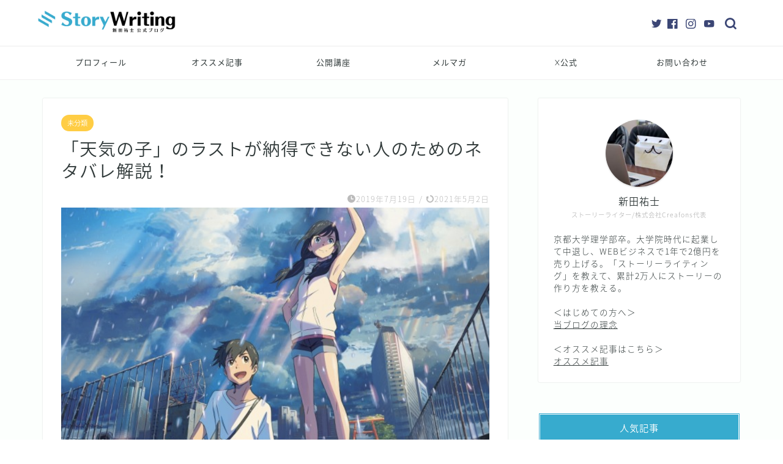

--- FILE ---
content_type: text/html; charset=UTF-8
request_url: https://mintia01.com/archives/4504
body_size: 21872
content:
<!DOCTYPE html>
<html lang="ja">
<head prefix="og: http://ogp.me/ns# fb: http://ogp.me/ns/fb# article: http://ogp.me/ns/article#">

	<!-- Global site tag (gtag.js) - Google Analytics -->
<script async src="https://www.googletagmanager.com/gtag/js?id=G-0XF2D291LP"></script>
	
<script>
  window.dataLayer = window.dataLayer || [];
  function gtag(){dataLayer.push(arguments);}
  gtag('js', new Date());

  gtag('config', 'G-0XF2D291LP');
</script>
<meta charset="utf-8">
<meta http-equiv="X-UA-Compatible" content="IE=edge">
<meta name="viewport" content="width=device-width, initial-scale=1">
<!-- ここからOGP -->
<meta property="og:type" content="blog">
<meta property="og:title" content="「天気の子」のラストが納得できない人のためのネタバレ解説！｜新田祐士公式ブログ〜Story Writing〜"> 
<meta property="og:url" content="https://mintia01.com/archives/4504"> 
<meta property="og:description" content="こんにちは、新田です。 観てきました！天気の子。 というわけで、 「絶対レビュー書くぞ！」 って決めていたので、 書こう"> 
<meta property="og:image" content="https://mintia01.com/wp-content/uploads/c4ba675f645068df79d46040a4ef71a5.png">
<meta property="og:site_name" content="新田祐士公式ブログ〜Story Writing〜">
<meta property="fb:admins" content="">
<meta name="twitter:card" content="summary">
<!-- ここまでOGP --> 

<meta name="description" itemprop="description" content="こんにちは、新田です。 観てきました！天気の子。 というわけで、 「絶対レビュー書くぞ！」 って決めていたので、 書こう" >

<title>「天気の子」のラストが納得できない人のためのネタバレ解説！｜新田祐士公式ブログ〜Story Writing〜</title>
<link rel='dns-prefetch' href='//ajax.googleapis.com' />
<link rel='dns-prefetch' href='//cdnjs.cloudflare.com' />
<link rel='dns-prefetch' href='//use.fontawesome.com' />
<link rel='dns-prefetch' href='//s.w.org' />
<link rel="alternate" type="application/rss+xml" title="新田祐士公式ブログ〜Story Writing〜 &raquo; フィード" href="https://mintia01.com/feed" />
<link rel="alternate" type="application/rss+xml" title="新田祐士公式ブログ〜Story Writing〜 &raquo; コメントフィード" href="https://mintia01.com/comments/feed" />
<link rel="alternate" type="application/rss+xml" title="新田祐士公式ブログ〜Story Writing〜 &raquo; 「天気の子」のラストが納得できない人のためのネタバレ解説！ のコメントのフィード" href="https://mintia01.com/archives/4504/feed" />
		<script type="text/javascript">
			window._wpemojiSettings = {"baseUrl":"https:\/\/s.w.org\/images\/core\/emoji\/13.0.1\/72x72\/","ext":".png","svgUrl":"https:\/\/s.w.org\/images\/core\/emoji\/13.0.1\/svg\/","svgExt":".svg","source":{"concatemoji":"https:\/\/mintia01.com\/wp-includes\/js\/wp-emoji-release.min.js?ver=5.6.16"}};
			!function(e,a,t){var n,r,o,i=a.createElement("canvas"),p=i.getContext&&i.getContext("2d");function s(e,t){var a=String.fromCharCode;p.clearRect(0,0,i.width,i.height),p.fillText(a.apply(this,e),0,0);e=i.toDataURL();return p.clearRect(0,0,i.width,i.height),p.fillText(a.apply(this,t),0,0),e===i.toDataURL()}function c(e){var t=a.createElement("script");t.src=e,t.defer=t.type="text/javascript",a.getElementsByTagName("head")[0].appendChild(t)}for(o=Array("flag","emoji"),t.supports={everything:!0,everythingExceptFlag:!0},r=0;r<o.length;r++)t.supports[o[r]]=function(e){if(!p||!p.fillText)return!1;switch(p.textBaseline="top",p.font="600 32px Arial",e){case"flag":return s([127987,65039,8205,9895,65039],[127987,65039,8203,9895,65039])?!1:!s([55356,56826,55356,56819],[55356,56826,8203,55356,56819])&&!s([55356,57332,56128,56423,56128,56418,56128,56421,56128,56430,56128,56423,56128,56447],[55356,57332,8203,56128,56423,8203,56128,56418,8203,56128,56421,8203,56128,56430,8203,56128,56423,8203,56128,56447]);case"emoji":return!s([55357,56424,8205,55356,57212],[55357,56424,8203,55356,57212])}return!1}(o[r]),t.supports.everything=t.supports.everything&&t.supports[o[r]],"flag"!==o[r]&&(t.supports.everythingExceptFlag=t.supports.everythingExceptFlag&&t.supports[o[r]]);t.supports.everythingExceptFlag=t.supports.everythingExceptFlag&&!t.supports.flag,t.DOMReady=!1,t.readyCallback=function(){t.DOMReady=!0},t.supports.everything||(n=function(){t.readyCallback()},a.addEventListener?(a.addEventListener("DOMContentLoaded",n,!1),e.addEventListener("load",n,!1)):(e.attachEvent("onload",n),a.attachEvent("onreadystatechange",function(){"complete"===a.readyState&&t.readyCallback()})),(n=t.source||{}).concatemoji?c(n.concatemoji):n.wpemoji&&n.twemoji&&(c(n.twemoji),c(n.wpemoji)))}(window,document,window._wpemojiSettings);
		</script>
		<style type="text/css">
img.wp-smiley,
img.emoji {
	display: inline !important;
	border: none !important;
	box-shadow: none !important;
	height: 1em !important;
	width: 1em !important;
	margin: 0 .07em !important;
	vertical-align: -0.1em !important;
	background: none !important;
	padding: 0 !important;
}
</style>
	<link rel='stylesheet' id='wp-block-library-css'  href='https://mintia01.com/wp-includes/css/dist/block-library/style.min.css?ver=5.6.16' type='text/css' media='all' />
<link rel='stylesheet' id='contact-form-7-css'  href='https://mintia01.com/wp-content/plugins/contact-form-7/includes/css/styles.css?ver=5.3.2' type='text/css' media='all' />
<link rel='stylesheet' id='theme-style-css'  href='https://mintia01.com/wp-content/themes/jin/style.css?ver=5.6.16' type='text/css' media='all' />
<link rel='stylesheet' id='fontawesome-style-css'  href='https://use.fontawesome.com/releases/v5.6.3/css/all.css?ver=5.6.16' type='text/css' media='all' />
<link rel='stylesheet' id='swiper-style-css'  href='https://cdnjs.cloudflare.com/ajax/libs/Swiper/4.0.7/css/swiper.min.css?ver=5.6.16' type='text/css' media='all' />
<link rel="https://api.w.org/" href="https://mintia01.com/wp-json/" /><link rel="alternate" type="application/json" href="https://mintia01.com/wp-json/wp/v2/posts/4504" /><link rel="canonical" href="https://mintia01.com/archives/4504" />
<link rel='shortlink' href='https://mintia01.com/?p=4504' />
<link rel="alternate" type="application/json+oembed" href="https://mintia01.com/wp-json/oembed/1.0/embed?url=https%3A%2F%2Fmintia01.com%2Farchives%2F4504" />
<link rel="alternate" type="text/xml+oembed" href="https://mintia01.com/wp-json/oembed/1.0/embed?url=https%3A%2F%2Fmintia01.com%2Farchives%2F4504&#038;format=xml" />
	<style type="text/css">
		#wrapper{
							background-color: #fcfffd;
				background-image: url();
					}
		.related-entry-headline-text span:before,
		#comment-title span:before,
		#reply-title span:before{
			background-color: #37abce;
			border-color: #37abce!important;
		}
		
		#breadcrumb:after,
		#page-top a{	
			background-color: #238eaf;
		}
				footer{
			background-color: #238eaf;
		}
		.footer-inner a,
		#copyright,
		#copyright-center{
			border-color: #fff!important;
			color: #fff!important;
		}
		#footer-widget-area
		{
			border-color: #fff!important;
		}
				.page-top-footer a{
			color: #238eaf!important;
		}
				#breadcrumb ul li,
		#breadcrumb ul li a{
			color: #238eaf!important;
		}
		
		body,
		a,
		a:link,
		a:visited,
		.my-profile,
		.widgettitle,
		.tabBtn-mag label{
			color: #313a3a;
		}
		a:hover{
			color: #ffbf11;
		}
						.widget_nav_menu ul > li > a:before,
		.widget_categories ul > li > a:before,
		.widget_pages ul > li > a:before,
		.widget_recent_entries ul > li > a:before,
		.widget_archive ul > li > a:before,
		.widget_archive form:after,
		.widget_categories form:after,
		.widget_nav_menu ul > li > ul.sub-menu > li > a:before,
		.widget_categories ul > li > .children > li > a:before,
		.widget_pages ul > li > .children > li > a:before,
		.widget_nav_menu ul > li > ul.sub-menu > li > ul.sub-menu li > a:before,
		.widget_categories ul > li > .children > li > .children li > a:before,
		.widget_pages ul > li > .children > li > .children li > a:before{
			color: #37abce;
		}
		.widget_nav_menu ul .sub-menu .sub-menu li a:before{
			background-color: #313a3a!important;
		}
		footer .footer-widget,
		footer .footer-widget a,
		footer .footer-widget ul li,
		.footer-widget.widget_nav_menu ul > li > a:before,
		.footer-widget.widget_categories ul > li > a:before,
		.footer-widget.widget_recent_entries ul > li > a:before,
		.footer-widget.widget_pages ul > li > a:before,
		.footer-widget.widget_archive ul > li > a:before,
		footer .widget_tag_cloud .tagcloud a:before{
			color: #fff!important;
			border-color: #fff!important;
		}
		footer .footer-widget .widgettitle{
			color: #fff!important;
			border-color: #ffcd44!important;
		}
		footer .widget_nav_menu ul .children .children li a:before,
		footer .widget_categories ul .children .children li a:before,
		footer .widget_nav_menu ul .sub-menu .sub-menu li a:before{
			background-color: #fff!important;
		}
		#drawernav a:hover,
		.post-list-title,
		#prev-next p,
		#toc_container .toc_list li a{
			color: #313a3a!important;
		}
		
		#header-box{
			background-color: #ffffff;
		}
						@media (min-width: 768px) {
		#header-box .header-box10-bg:before,
		#header-box .header-box11-bg:before{
			border-radius: 2px;
		}
		}
										@media (min-width: 768px) {
			.top-image-meta{
				margin-top: calc(0px - 30px);
			}
		}
		@media (min-width: 1200px) {
			.top-image-meta{
				margin-top: calc(0px);
			}
		}
				.pickup-contents:before{
			background-color: #ffffff!important;
		}
		
		.main-image-text{
			color: #3b4675;
		}
		.main-image-text-sub{
			color: #686357;
		}
		
				@media (min-width: 481px) {
			#site-info{
				padding-top: 15px!important;
				padding-bottom: 15px!important;
			}
		}
		
		#site-info span a{
			color: #313a3a!important;
		}
		
				#headmenu .headsns .line a svg{
			fill: #3b4675!important;
		}
		#headmenu .headsns a,
		#headmenu{
			color: #3b4675!important;
			border-color:#3b4675!important;
		}
						.profile-follow .line-sns a svg{
			fill: #37abce!important;
		}
		.profile-follow .line-sns a:hover svg{
			fill: #ffcd44!important;
		}
		.profile-follow a{
			color: #37abce!important;
			border-color:#37abce!important;
		}
		.profile-follow a:hover,
		#headmenu .headsns a:hover{
			color:#ffcd44!important;
			border-color:#ffcd44!important;
		}
				.search-box:hover{
			color:#ffcd44!important;
			border-color:#ffcd44!important;
		}
				#header #headmenu .headsns .line a:hover svg{
			fill:#ffcd44!important;
		}
		.cps-icon-bar,
		#navtoggle:checked + .sp-menu-open .cps-icon-bar{
			background-color: #313a3a;
		}
		#nav-container{
			background-color: #ffffff;
		}
		.menu-box .menu-item svg{
			fill:#313a3a;
		}
		#drawernav ul.menu-box > li > a,
		#drawernav2 ul.menu-box > li > a,
		#drawernav3 ul.menu-box > li > a,
		#drawernav4 ul.menu-box > li > a,
		#drawernav5 ul.menu-box > li > a,
		#drawernav ul.menu-box > li.menu-item-has-children:after,
		#drawernav2 ul.menu-box > li.menu-item-has-children:after,
		#drawernav3 ul.menu-box > li.menu-item-has-children:after,
		#drawernav4 ul.menu-box > li.menu-item-has-children:after,
		#drawernav5 ul.menu-box > li.menu-item-has-children:after{
			color: #313a3a!important;
		}
		#drawernav ul.menu-box li a,
		#drawernav2 ul.menu-box li a,
		#drawernav3 ul.menu-box li a,
		#drawernav4 ul.menu-box li a,
		#drawernav5 ul.menu-box li a{
			font-size: 13px!important;
		}
		#drawernav3 ul.menu-box > li{
			color: #313a3a!important;
		}
		#drawernav4 .menu-box > .menu-item > a:after,
		#drawernav3 .menu-box > .menu-item > a:after,
		#drawernav .menu-box > .menu-item > a:after{
			background-color: #313a3a!important;
		}
		#drawernav2 .menu-box > .menu-item:hover,
		#drawernav5 .menu-box > .menu-item:hover{
			border-top-color: #37abce!important;
		}
				.cps-info-bar a{
			background-color: #ffcd44!important;
		}
				@media (min-width: 768px) {
			.post-list-mag .post-list-item:not(:nth-child(2n)){
				margin-right: 2.6%;
			}
		}
				@media (min-width: 768px) {
			#tab-1:checked ~ .tabBtn-mag li [for="tab-1"]:after,
			#tab-2:checked ~ .tabBtn-mag li [for="tab-2"]:after,
			#tab-3:checked ~ .tabBtn-mag li [for="tab-3"]:after,
			#tab-4:checked ~ .tabBtn-mag li [for="tab-4"]:after{
				border-top-color: #37abce!important;
			}
			.tabBtn-mag label{
				border-bottom-color: #37abce!important;
			}
		}
		#tab-1:checked ~ .tabBtn-mag li [for="tab-1"],
		#tab-2:checked ~ .tabBtn-mag li [for="tab-2"],
		#tab-3:checked ~ .tabBtn-mag li [for="tab-3"],
		#tab-4:checked ~ .tabBtn-mag li [for="tab-4"],
		#prev-next a.next:after,
		#prev-next a.prev:after,
		.more-cat-button a:hover span:before{
			background-color: #37abce!important;
		}
		

		.swiper-slide .post-list-cat,
		.post-list-mag .post-list-cat,
		.post-list-mag3col .post-list-cat,
		.post-list-mag-sp1col .post-list-cat,
		.swiper-pagination-bullet-active,
		.pickup-cat,
		.post-list .post-list-cat,
		#breadcrumb .bcHome a:hover span:before,
		.popular-item:nth-child(1) .pop-num,
		.popular-item:nth-child(2) .pop-num,
		.popular-item:nth-child(3) .pop-num{
			background-color: #ffcd44!important;
		}
		.sidebar-btn a,
		.profile-sns-menu{
			background-color: #ffcd44!important;
		}
		.sp-sns-menu a,
		.pickup-contents-box a:hover .pickup-title{
			border-color: #37abce!important;
			color: #37abce!important;
		}
				.pro-line svg{
			fill: #37abce!important;
		}
		.cps-post-cat a,
		.meta-cat,
		.popular-cat{
			background-color: #ffcd44!important;
			border-color: #ffcd44!important;
		}
		.tagicon,
		.tag-box a,
		#toc_container .toc_list > li,
		#toc_container .toc_title{
			color: #37abce!important;
		}
		.widget_tag_cloud a::before{
			color: #313a3a!important;
		}
		.tag-box a,
		#toc_container:before{
			border-color: #37abce!important;
		}
		.cps-post-cat a:hover{
			color: #ffbf11!important;
		}
		.pagination li:not([class*="current"]) a:hover,
		.widget_tag_cloud a:hover{
			background-color: #37abce!important;
		}
		.pagination li:not([class*="current"]) a:hover{
			opacity: 0.5!important;
		}
		.pagination li.current a{
			background-color: #37abce!important;
			border-color: #37abce!important;
		}
		.nextpage a:hover span {
			color: #37abce!important;
			border-color: #37abce!important;
		}
		.cta-content:before{
			background-color: #3b4675!important;
		}
		.cta-text,
		.info-title{
			color: #fff!important;
		}
		#footer-widget-area.footer_style1 .widgettitle{
			border-color: #ffcd44!important;
		}
		.sidebar_style1 .widgettitle,
		.sidebar_style5 .widgettitle{
			border-color: #37abce!important;
		}
		.sidebar_style2 .widgettitle,
		.sidebar_style4 .widgettitle,
		.sidebar_style6 .widgettitle,
		#home-bottom-widget .widgettitle,
		#home-top-widget .widgettitle,
		#post-bottom-widget .widgettitle,
		#post-top-widget .widgettitle{
			background-color: #37abce!important;
		}
		#home-bottom-widget .widget_search .search-box input[type="submit"],
		#home-top-widget .widget_search .search-box input[type="submit"],
		#post-bottom-widget .widget_search .search-box input[type="submit"],
		#post-top-widget .widget_search .search-box input[type="submit"]{
			background-color: #ffcd44!important;
		}
		
		.tn-logo-size{
			font-size: 20%!important;
		}
		@media (min-width: 481px) {
		.tn-logo-size img{
			width: calc(20%*0.5)!important;
		}
		}
		@media (min-width: 768px) {
		.tn-logo-size img{
			width: calc(20%*2.2)!important;
		}
		}
		@media (min-width: 1200px) {
		.tn-logo-size img{
			width: 20%!important;
		}
		}
		.sp-logo-size{
			font-size: 120%!important;
		}
		.sp-logo-size img{
			width: 120%!important;
		}


				.cps-post-main ul > li:before,
		.cps-post-main ol > li:before{
			background-color: #ffcd44!important;
		}
		.profile-card .profile-title{
			background-color: #37abce!important;
		}
		.profile-card{
			border-color: #37abce!important;
		}
		.cps-post-main a{
			color:#37abce;
		}
		.cps-post-main .marker{
			background: -webkit-linear-gradient( transparent 60%, #fff1ce 0% ) ;
			background: linear-gradient( transparent 60%, #fff1ce 0% ) ;
		}
		.cps-post-main .marker2{
			background: -webkit-linear-gradient( transparent 60%, #a9eaf2 0% ) ;
			background: linear-gradient( transparent 60%, #a9eaf2 0% ) ;
		}
		.cps-post-main .jic-sc{
			color:#e9546b;
		}
		
		
		.simple-box1{
			border-color:#3b4675!important;
		}
		.simple-box2{
			border-color:#f2bf7d!important;
		}
		.simple-box3{
			border-color:#b5e28a!important;
		}
		.simple-box4{
			border-color:#7badd8!important;
		}
		.simple-box4:before{
			background-color: #7badd8;
		}
		.simple-box5{
			border-color:#e896c7!important;
		}
		.simple-box5:before{
			background-color: #e896c7;
		}
		.simple-box6{
			background-color:#fffdef!important;
		}
		.simple-box7{
			border-color:#def1f9!important;
		}
		.simple-box7:before{
			background-color:#def1f9!important;
		}
		.simple-box8{
			border-color:#96ddc1!important;
		}
		.simple-box8:before{
			background-color:#96ddc1!important;
		}
		.simple-box9:before{
			background-color:#e1c0e8!important;
		}
				.simple-box9:after{
			border-color:#e1c0e8 #e1c0e8 #fff #fff!important;
		}
				
		.kaisetsu-box1:before,
		.kaisetsu-box1-title{
			background-color:#ffb49e!important;
		}
		.kaisetsu-box2{
			border-color:#3b4675!important;
		}
		.kaisetsu-box2-title{
			background-color:#3b4675!important;
		}
		.kaisetsu-box4{
			border-color:#ea91a9!important;
		}
		.kaisetsu-box4-title{
			background-color:#ea91a9!important;
		}
		.kaisetsu-box5:before{
			background-color:#57b3ba!important;
		}
		.kaisetsu-box5-title{
			background-color:#57b3ba!important;
		}
		
		.concept-box1{
			border-color:#85db8f!important;
		}
		.concept-box1:after{
			background-color:#85db8f!important;
		}
		.concept-box1:before{
			content:"ポイント"!important;
			color:#85db8f!important;
		}
		.concept-box2{
			border-color:#f7cf6a!important;
		}
		.concept-box2:after{
			background-color:#f7cf6a!important;
		}
		.concept-box2:before{
			content:"注意点"!important;
			color:#f7cf6a!important;
		}
		.concept-box3{
			border-color:#86cee8!important;
		}
		.concept-box3:after{
			background-color:#86cee8!important;
		}
		.concept-box3:before{
			content:"良い例"!important;
			color:#86cee8!important;
		}
		.concept-box4{
			border-color:#ed8989!important;
		}
		.concept-box4:after{
			background-color:#ed8989!important;
		}
		.concept-box4:before{
			content:"悪い例"!important;
			color:#ed8989!important;
		}
		.concept-box5{
			border-color:#9e9e9e!important;
		}
		.concept-box5:after{
			background-color:#9e9e9e!important;
		}
		.concept-box5:before{
			content:"参考"!important;
			color:#9e9e9e!important;
		}
		.concept-box6{
			border-color:#8eaced!important;
		}
		.concept-box6:after{
			background-color:#8eaced!important;
		}
		.concept-box6:before{
			content:"メモ"!important;
			color:#8eaced!important;
		}
		
		.innerlink-box1,
		.blog-card{
			border-color:#ffcd44!important;
		}
		.innerlink-box1-title{
			background-color:#ffcd44!important;
			border-color:#ffcd44!important;
		}
		.innerlink-box1:before,
		.blog-card-hl-box{
			background-color:#ffcd44!important;
		}
				
		.jin-ac-box01-title::after{
			color: #37abce;
		}
		
		.color-button01 a,
		.color-button01 a:hover,
		.color-button01:before{
			background-color: #3b4675!important;
		}
		.top-image-btn-color a,
		.top-image-btn-color a:hover,
		.top-image-btn-color:before{
			background-color: #3eb5e8!important;
		}
		.color-button02 a,
		.color-button02 a:hover,
		.color-button02:before{
			background-color: #ffcd44!important;
		}
		
		.color-button01-big a,
		.color-button01-big a:hover,
		.color-button01-big:before{
			background-color: #ffcd44!important;
		}
		.color-button01-big a,
		.color-button01-big:before{
			border-radius: 5px!important;
		}
		.color-button01-big a{
			padding-top: 20px!important;
			padding-bottom: 20px!important;
		}
		
		.color-button02-big a,
		.color-button02-big a:hover,
		.color-button02-big:before{
			background-color: #495175!important;
		}
		.color-button02-big a,
		.color-button02-big:before{
			border-radius: 40px!important;
		}
		.color-button02-big a{
			padding-top: 20px!important;
			padding-bottom: 20px!important;
		}
				.color-button01-big{
			width: 75%!important;
		}
		.color-button02-big{
			width: 75%!important;
		}
				
		
					.top-image-btn-color:before,
			.color-button01:before,
			.color-button02:before,
			.color-button01-big:before,
			.color-button02-big:before{
				bottom: -1px;
				left: -1px;
				width: 100%;
				height: 100%;
				border-radius: 6px;
				box-shadow: 0px 1px 5px 0px rgba(0, 0, 0, 0.25);
				-webkit-transition: all .4s;
				transition: all .4s;
			}
			.top-image-btn-color a:hover,
			.color-button01 a:hover,
			.color-button02 a:hover,
			.color-button01-big a:hover,
			.color-button02-big a:hover{
				-webkit-transform: translateY(2px);
				transform: translateY(2px);
				-webkit-filter: brightness(0.95);
				 filter: brightness(0.95);
			}
			.top-image-btn-color:hover:before,
			.color-button01:hover:before,
			.color-button02:hover:before,
			.color-button01-big:hover:before,
			.color-button02-big:hover:before{
				-webkit-transform: translateY(2px);
				transform: translateY(2px);
				box-shadow: none!important;
			}
				
		.h2-style01 h2,
		.h2-style02 h2:before,
		.h2-style03 h2,
		.h2-style04 h2:before,
		.h2-style05 h2,
		.h2-style07 h2:before,
		.h2-style07 h2:after,
		.h3-style03 h3:before,
		.h3-style02 h3:before,
		.h3-style05 h3:before,
		.h3-style07 h3:before,
		.h2-style08 h2:after,
		.h2-style10 h2:before,
		.h2-style10 h2:after,
		.h3-style02 h3:after,
		.h4-style02 h4:before{
			background-color: #37abce!important;
		}
		.h3-style01 h3,
		.h3-style04 h3,
		.h3-style05 h3,
		.h3-style06 h3,
		.h4-style01 h4,
		.h2-style02 h2,
		.h2-style08 h2,
		.h2-style08 h2:before,
		.h2-style09 h2,
		.h4-style03 h4{
			border-color: #37abce!important;
		}
		.h2-style05 h2:before{
			border-top-color: #37abce!important;
		}
		.h2-style06 h2:before,
		.sidebar_style3 .widgettitle:after{
			background-image: linear-gradient(
				-45deg,
				transparent 25%,
				#37abce 25%,
				#37abce 50%,
				transparent 50%,
				transparent 75%,
				#37abce 75%,
				#37abce			);
		}
				.jin-h2-icons.h2-style02 h2 .jic:before,
		.jin-h2-icons.h2-style04 h2 .jic:before,
		.jin-h2-icons.h2-style06 h2 .jic:before,
		.jin-h2-icons.h2-style07 h2 .jic:before,
		.jin-h2-icons.h2-style08 h2 .jic:before,
		.jin-h2-icons.h2-style09 h2 .jic:before,
		.jin-h2-icons.h2-style10 h2 .jic:before,
		.jin-h3-icons.h3-style01 h3 .jic:before,
		.jin-h3-icons.h3-style02 h3 .jic:before,
		.jin-h3-icons.h3-style03 h3 .jic:before,
		.jin-h3-icons.h3-style04 h3 .jic:before,
		.jin-h3-icons.h3-style05 h3 .jic:before,
		.jin-h3-icons.h3-style06 h3 .jic:before,
		.jin-h3-icons.h3-style07 h3 .jic:before,
		.jin-h4-icons.h4-style01 h4 .jic:before,
		.jin-h4-icons.h4-style02 h4 .jic:before,
		.jin-h4-icons.h4-style03 h4 .jic:before,
		.jin-h4-icons.h4-style04 h4 .jic:before{
			color:#37abce;
		}
		
		@media all and (-ms-high-contrast:none){
			*::-ms-backdrop, .color-button01:before,
			.color-button02:before,
			.color-button01-big:before,
			.color-button02-big:before{
				background-color: #595857!important;
			}
		}
		
		.jin-lp-h2 h2,
		.jin-lp-h2 h2{
			background-color: transparent!important;
			border-color: transparent!important;
			color: #313a3a!important;
		}
		.jincolumn-h3style2{
			border-color:#37abce!important;
		}
		.jinlph2-style1 h2:first-letter{
			color:#37abce!important;
		}
		.jinlph2-style2 h2,
		.jinlph2-style3 h2{
			border-color:#37abce!important;
		}
		.jin-photo-title .jin-fusen1-down,
		.jin-photo-title .jin-fusen1-even,
		.jin-photo-title .jin-fusen1-up{
			border-left-color:#37abce;
		}
		.jin-photo-title .jin-fusen2,
		.jin-photo-title .jin-fusen3{
			background-color:#37abce;
		}
		.jin-photo-title .jin-fusen2:before,
		.jin-photo-title .jin-fusen3:before {
			border-top-color: #37abce;
		}
		.has-huge-font-size{
			font-size:42px!important;
		}
		.has-large-font-size{
			font-size:36px!important;
		}
		.has-medium-font-size{
			font-size:20px!important;
		}
		.has-normal-font-size{
			font-size:16px!important;
		}
		.has-small-font-size{
			font-size:13px!important;
		}
		
		
	</style>

<!-- BEGIN: WP Social Bookmarking Light HEAD -->
<style type="text/css">.wp_social_bookmarking_light{
    border: 0 !important;
    padding: 10px 0 20px 0 !important;
    margin: 0 !important;
}
.wp_social_bookmarking_light div{
    float: left !important;
    border: 0 !important;
    padding: 0 !important;
    margin: 0 5px 0px 0 !important;
    min-height: 30px !important;
    line-height: 18px !important;
    text-indent: 0 !important;
}
.wp_social_bookmarking_light img{
    border: 0 !important;
    padding: 0;
    margin: 0;
    vertical-align: top !important;
}
.wp_social_bookmarking_light_clear{
    clear: both !important;
}
#fb-root{
    display: none;
}
.wsbl_facebook_like iframe{
    max-width: none !important;
}
.wsbl_pinterest a{
    border: 0px !important;
}
</style>
<!-- END: WP Social Bookmarking Light HEAD -->
<link rel="icon" href="https://mintia01.com/wp-content/uploads/bag-hand5-150x150.png" sizes="32x32" />
<link rel="icon" href="https://mintia01.com/wp-content/uploads/bag-hand5-300x300.png" sizes="192x192" />
<link rel="apple-touch-icon" href="https://mintia01.com/wp-content/uploads/bag-hand5-300x300.png" />
<meta name="msapplication-TileImage" content="https://mintia01.com/wp-content/uploads/bag-hand5-300x300.png" />
		<style type="text/css" id="wp-custom-css">
			.proflink a{
	display:block;
	text-align:center;
	padding:7px 10px;
	background:#aaa;/*カラーは変更*/
	width:50%;
	margin:0 auto;
	margin-top:20px;
	border-radius:20px;
	border:3px double #fff;
	font-size:0.65rem;
	color:#fff;
}
.proflink a:hover{
		opacity:0.75;
}
@media (max-width: 767px) {
	.proflink a{
		margin-bottom:10px;
	}
}

.pop-num{
	color: #3a6775;
}

#drawernav2 ul.menu-box li.menu-item a{
	height: 52px;
}

#header.header-type2 #headmenu{
	top: 8px;
}

#drawernav2 ul.menu-box li.menu-item{
	border-left: 0px
}

@media (min-width: 768px){
.tn-logo-size img {
    width: calc(20%*1)!important;
}
}

.cps-post .cps-post-thumb{
	margin-bottom: 20px;
}

.sns-design-type01 .sns-top li a, .sns-design-type01 .sns li a{
	box-shadow: none;
}

@media (max-width: 767px){
.sidebar_style4 .my-profile {
    border: 1px solid #ececec;
}
}

@media (min-width: 1024px){
#drawernav2 ul.menu-box li.menu-item a {
    padding: 12px 10px;
}
}

#main-image{
max-height: 200px;
}

@media (max-width: 767px) {
	#main-image{
max-height: 130px;
}
}

@media (min-width: 768px){
.top-image-meta {
    margin-top: 0px;
}
}

@media (min-width: 950px){
.pickup-contents-box {
    padding-top: 0px
}
}

@media (min-width: 1024px){
.pickup-contents-box-post-type {
    padding-top:20px;
}
}

@media (max-width: 767px){
.pickup-contents-box-post-type {
    margin-top: 7px;
}
}

.pickup-contents-box-post-type.animate{
	z-index:3;
}

#nav-container{
	border-bottom: 1px solid #efefef;
}

@media (min-width: 1024px){
#main-image .main-image-text-sub {
    margin-top: 15px;
    font-size: 1rem;
}
}

@media (max-width: 767px){
#main-image .main-image-text-sub {
    margin-top: 7px;
    font-size: 0.75rem;
}
}

@media (min-width: 1024px){
.post-list.basicstyle .post-list-item .post-list-inner .post-list-thumb {
    width: 300px;
}
}

@media (max-width: 767px){
.post-list.basicstyle .post-list-item .post-list-inner .post-list-thumb {
    width: 120px;
}
}

@media (max-width: 767px){
.post-list.basicstyle .post-list-item .post-list-inner .post-list-meta {
    width: calc(100% - 120px);
    padding: 9px 12px 13px;
}
}

.post-list.basicstyle .post-list-item .post-list-inner .post-list-desc{
	font-size: 0.9rem
}

@media (max-width: 767px){
.post-list.basicstyle .post-list-item .post-list-inner .post-list-desc {
    display: block !important;
			font-size: 0.1rem
}
}

@media (min-width: 1024px){
.post-list.basicstyle .post-list-item .post-list-inner .post-list-meta{
	padding: 30px 15px 40px 30px;
}
}

.post-list.basicstyle .post-list-item .post-list-inner .post-list-thumb img {
    height: 100%;
			object-fit: cover;

}

@media (min-width: 1024px){
.post-list.basicstyle .post-list-item .post-list-inner .post-list-meta .post-list-title {
    font-size: 18px;
    margin-bottom: 11px;
    line-height: 1.5;
			color: #504f4b !important;
}
}

@media (max-width: 767px){
.post-list.basicstyle .post-list-item .post-list-inner .post-list-meta .post-list-title {
        font-size: 13px;
    line-height: 1.5;
    letter-spacing: 0px;
    font-weight: 700;
}
}


@media (min-width: 768px){
#header.header-type2 #site-info {
    text-align: left;
}
}

#header-box {
/*     border-bottom: 3px solid #37ABCE; */
	  border-bottom: 1px solid #ececec;
	
}

.post-list-cat{
 opacity: 0;
}

@media (max-width: 767px){
#main-image {
    box-shadow: none;
}
}

@media (max-width: 767px){
#header #site-info img {
    margin-bottom: -5px;
    max-width: 140px;
}
}

.pickup-contents-box-post-type .pickup-contents li a .pickup-image .pickup-cat{
	display: none;
}

ul.menu-box li a:before {
    color:  #37abce !important;
}

footer .footer-widget .widgettitle {
    color: #fff!important;
    border-color: #ffffff8f !important;
}

.sidebar_style2 .downloadbox,
.sidebar_style3 .downloadbox,
.sidebar_style4 .downloadbox,
.sidebar_style5 .downloadbox {
  border-radius: 2px;
  background: #fff;
  box-shadow: 0px 0px 2px rgba(0, 0, 0, 0.18);
  padding-bottom: 20px;
  padding-top: 0px;
  overflow: hidden; }
  @media (max-width: 767px) {
    .sidebar_style2 .downloadbox,
    .sidebar_style3 .downloadbox,
    .sidebar_style4 .downloadbox,
    .sidebar_style5 .downloadbox {
      border-radius: 0px;
      box-shadow: 0px 0px 2px rgba(0, 0, 0, 0.25); } }
  @media (max-width: 767px) {
    .sidebar_style2 .downloadbox,
    .sidebar_style3 .downloadbox,
    .sidebar_style4 .downloadbox,
    .sidebar_style5 .downloadbox {
      border-radius: 2px;
      background: #fff;
      box-shadow: 0px 0px 2px rgba(0, 0, 0, 0.18) !important; } }
  .sidebar_style2 .downloadbox p,
  .sidebar_style3 .downloadbox p,
  .sidebar_style4 .downloadbox p,
  .sidebar_style5 .downloadbox p {
    padding-top: 20px;
    padding-left: 20px;
    padding-right: 20px;
    margin-top: 0; }

.widget .downloadtitle {
  text-align: center;
  padding: 10px;
  background: #ff7fa1;
  color: #fff;
  font-weight: 500;
  font-size: 1rem; }

.widget .downloadlink a {
  display: block;
  text-align: center;
  padding: 10px 10px;
  background: #68d6cb;
  width: 80%;
  margin: 0 auto;
  margin-top: 20px;
  border-radius: 30px;
  border: 3px double #fff;
  font-size: 0.85rem;
	font-weight:400;
  color: #333 !important; }
.widget .downloadlink a:hover {
  opacity: 0.75; }

#drawernav2 ul.menu-box li.menu-item:last-of-type {
    border-right: 0px;
}		</style>
			
<!--カエレバCSS-->
<!--アプリーチCSS-->

<!-- Global site tag (gtag.js) - Google Analytics -->
<script async src="https://www.googletagmanager.com/gtag/js?id=UA-23746724-2"></script>
<script>
  window.dataLayer = window.dataLayer || [];
  function gtag(){dataLayer.push(arguments);}
  gtag('js', new Date());

  gtag('config', 'UA-23746724-2');
</script>
</head>
<body class="post-template-default single single-post postid-4504 single-format-standard" id="nts-style">
<div id="wrapper">

		
	<div id="scroll-content" class="animate">
	
		<!--ヘッダー-->

								
<div id="header-box" class="tn_on header-box animate">
	<div id="header" class="header-type2 header animate">
		
		<div id="site-info" class="ef">
							<span class="tn-logo-size"><a href='https://mintia01.com/' title='新田祐士公式ブログ〜Story Writing〜' rel='home'><img src='https://mintia01.com/wp-content/uploads/title-logo.png' alt='Story Writing'></a></span>
					</div>

	
				<div id="headmenu">
			<span class="headsns tn_sns_on">
									<span class="twitter"><a href="https://twitter.com/mintia_tweet"><i class="jic-type jin-ifont-twitter" aria-hidden="true"></i></a></span>
													<span class="facebook">
					<a href="https://www.facebook.com/yuji.nitta.16"><i class="jic-type jin-ifont-facebook" aria-hidden="true"></i></a>
					</span>
													<span class="instagram">
					<a href="https://www.instagram.com/nittayuji/"><i class="jic-type jin-ifont-instagram" aria-hidden="true"></i></a>
					</span>
													<span class="youtube">
					<a href="https://www.youtube.com/channel/UC1EJuu8uyNGl_6DetQ16U0g"><i class="jic-type jin-ifont-youtube" aria-hidden="true"></i></a>
					</span>
					
									

			</span>
			<span class="headsearch tn_search_on">
				<form class="search-box" role="search" method="get" id="searchform" action="https://mintia01.com/">
	<input type="search" placeholder="" class="text search-text" value="" name="s" id="s">
	<input type="submit" id="searchsubmit" value="&#xe931;">
</form>
			</span>
		</div>
		
	</div>
	
		
</div>


		
	<!--グローバルナビゲーション layout1-->
				<div id="nav-container" class="header-style4-animate animate">
			<div id="drawernav2" class="ef">
				<nav class="fixed-content"><ul class="menu-box"><li class="menu-item menu-item-type-custom menu-item-object-custom menu-item-5568"><a href="https://mintia01.com/story">プロフィール</a></li>
<li class="menu-item menu-item-type-custom menu-item-object-custom menu-item-4044"><a href="https://mintia01.com/?p=4290">オススメ記事</a></li>
<li class="menu-item menu-item-type-custom menu-item-object-custom menu-item-has-children menu-item-4057"><a href="https://mintia01.com/%e6%96%b0%e7%94%b0%e7%a5%90%e5%a3%ab%e5%85%ac%e5%bc%8f%e8%ac%9b%e5%ba%a7">公開講座</a>
<ul class="sub-menu">
	<li class="menu-item menu-item-type-custom menu-item-object-custom menu-item-4054"><a href="https://mintia01.com/storywriting/">StoryWritingMastersClub</a></li>
	<li class="menu-item menu-item-type-custom menu-item-object-custom menu-item-6088"><a href="https://nextgt.jp/ssp/">StoryBranding</a></li>
	<li class="menu-item menu-item-type-custom menu-item-object-custom menu-item-6374"><a href="https://nextgt.jp/alc/">アルケミスト</a></li>
	<li class="menu-item menu-item-type-custom menu-item-object-custom menu-item-4467"><a href="https://mintia01.com/nexttribe/">Next Tribe</a></li>
	<li class="menu-item menu-item-type-custom menu-item-object-custom menu-item-4055"><a href="http://www.mizoe.jp/lp/">超越文法</a></li>
	<li class="menu-item menu-item-type-custom menu-item-object-custom menu-item-4058"><a href="http://www.nssys.net/">Cyfons</a></li>
</ul>
</li>
<li class="menu-item menu-item-type-custom menu-item-object-custom menu-item-5567"><a href="https://yuns.jp/">メルマガ</a></li>
<li class="menu-item menu-item-type-custom menu-item-object-custom menu-item-5559"><a href="https://twitter.com/mintia_tweet">X公式</a></li>
<li class="menu-item menu-item-type-custom menu-item-object-custom menu-item-has-children menu-item-5528"><a href="https://mintia01.com/contact-2">お問い合わせ</a>
<ul class="sub-menu">
	<li class="menu-item menu-item-type-custom menu-item-object-custom menu-item-5519"><a href="http://creafons.jp/tokushou">特商法</a></li>
</ul>
</li>
</ul></nav>			</div>
		</div>
				<!--グローバルナビゲーション layout1-->
	
			<!--ヘッダー画像-->
																				<!--ヘッダー画像-->
			
		<!--ヘッダー-->

		<div class="clearfix"></div>

			
														
		
	<div id="contents">

		<!--メインコンテンツ-->
			<main id="main-contents" class="main-contents article_style1 animate" itemprop="mainContentOfPage">
				
								
				<section class="cps-post-box hentry">
																	<article class="cps-post">
							<header class="cps-post-header">
																<span class="cps-post-cat category-%e6%9c%aa%e5%88%86%e9%a1%9e" itemprop="keywords"><a href="https://mintia01.com/archives/category/%e6%9c%aa%e5%88%86%e9%a1%9e" style="background-color:!important;">未分類</a></span>
																<h1 class="cps-post-title entry-title" itemprop="headline">「天気の子」のラストが納得できない人のためのネタバレ解説！</h1>
								<div class="cps-post-meta vcard">
									<span class="writer fn" itemprop="author" itemscope itemtype="https://schema.org/Person"><span itemprop="name">mintia</span></span>
									<span class="cps-post-date-box">
												<span class="cps-post-date"><i class="jic jin-ifont-watch" aria-hidden="true"></i>&nbsp;<time class="entry-date date published" datetime="2019-07-19T23:15:23+09:00">2019年7月19日</time></span>
	<span class="timeslash"> /</span>
	<time class="entry-date date updated" datetime="2021-05-02T00:56:48+09:00"><span class="cps-post-date"><i class="jic jin-ifont-reload" aria-hidden="true"></i>&nbsp;2021年5月2日</span></time>
										</span>
								</div>
								
							</header>
																																													<div class="cps-post-thumb jin-thumb-original" itemscope itemtype="https://schema.org/ImageObject">
												<img src="https://mintia01.com/wp-content/uploads/c4ba675f645068df79d46040a4ef71a5-1254x720.png" class="attachment-large_size size-large_size wp-post-image" alt="" loading="lazy" width ="1254" height ="720" />											</div>
																																																										<div class="share-top sns-design-type01">
	<div class="sns-top">
		<ol>
			<!--ツイートボタン-->
							<li class="twitter"><a href="https://twitter.com/share?url=https%3A%2F%2Fmintia01.com%2Farchives%2F4504&text=%E3%80%8C%E5%A4%A9%E6%B0%97%E3%81%AE%E5%AD%90%E3%80%8D%E3%81%AE%E3%83%A9%E3%82%B9%E3%83%88%E3%81%8C%E7%B4%8D%E5%BE%97%E3%81%A7%E3%81%8D%E3%81%AA%E3%81%84%E4%BA%BA%E3%81%AE%E3%81%9F%E3%82%81%E3%81%AE%E3%83%8D%E3%82%BF%E3%83%90%E3%83%AC%E8%A7%A3%E8%AA%AC%EF%BC%81 - 新田祐士公式ブログ〜Story Writing〜"><i class="jic jin-ifont-twitter"></i></a>
				</li>
						<!--Facebookボタン-->
							<li class="facebook">
				<a href="https://www.facebook.com/sharer.php?src=bm&u=https%3A%2F%2Fmintia01.com%2Farchives%2F4504&t=%E3%80%8C%E5%A4%A9%E6%B0%97%E3%81%AE%E5%AD%90%E3%80%8D%E3%81%AE%E3%83%A9%E3%82%B9%E3%83%88%E3%81%8C%E7%B4%8D%E5%BE%97%E3%81%A7%E3%81%8D%E3%81%AA%E3%81%84%E4%BA%BA%E3%81%AE%E3%81%9F%E3%82%81%E3%81%AE%E3%83%8D%E3%82%BF%E3%83%90%E3%83%AC%E8%A7%A3%E8%AA%AC%EF%BC%81 - 新田祐士公式ブログ〜Story Writing〜" onclick="javascript:window.open(this.href, '', 'menubar=no,toolbar=no,resizable=yes,scrollbars=yes,height=300,width=600');return false;"><i class="jic jin-ifont-facebook-t" aria-hidden="true"></i></a>
				</li>
						<!--はてブボタン-->
							<li class="hatebu">
				<a href="https://b.hatena.ne.jp/add?mode=confirm&url=https%3A%2F%2Fmintia01.com%2Farchives%2F4504" onclick="javascript:window.open(this.href, '', 'menubar=no,toolbar=no,resizable=yes,scrollbars=yes,height=400,width=510');return false;" ><i class="font-hatena"></i>&nbsp;1</a>
				</li>
						<!--Poketボタン-->
							<li class="pocket">
				<a href="https://getpocket.com/edit?url=https%3A%2F%2Fmintia01.com%2Farchives%2F4504&title=%E3%80%8C%E5%A4%A9%E6%B0%97%E3%81%AE%E5%AD%90%E3%80%8D%E3%81%AE%E3%83%A9%E3%82%B9%E3%83%88%E3%81%8C%E7%B4%8D%E5%BE%97%E3%81%A7%E3%81%8D%E3%81%AA%E3%81%84%E4%BA%BA%E3%81%AE%E3%81%9F%E3%82%81%E3%81%AE%E3%83%8D%E3%82%BF%E3%83%90%E3%83%AC%E8%A7%A3%E8%AA%AC%EF%BC%81 - 新田祐士公式ブログ〜Story Writing〜"><i class="jic jin-ifont-pocket" aria-hidden="true"></i></a>
				</li>
							<li class="line">
				<a href="https://line.me/R/msg/text/?https%3A%2F%2Fmintia01.com%2Farchives%2F4504"><i class="jic jin-ifont-line" aria-hidden="true"></i></a>
				</li>
		</ol>
	</div>
</div>
<div class="clearfix"></div>
															
							<div class="cps-post-main-box">
								<div class="cps-post-main    h2-style09 h3-style02 h4-style01 entry-content m-size m-size-sp" itemprop="articleBody">

									<div class="clearfix"></div>
	
									<div class='wp_social_bookmarking_light'>        <div class="wsbl_hatena"><a href='//b.hatena.ne.jp/add?mode=confirm&url=https%3A%2F%2Fmintia01.com%2Farchives%2F4504&title=%E3%80%8C%E5%A4%A9%E6%B0%97%E3%81%AE%E5%AD%90%E3%80%8D%E3%81%AE%E3%83%A9%E3%82%B9%E3%83%88%E3%81%8C%E7%B4%8D%E5%BE%97%E3%81%A7%E3%81%8D%E3%81%AA%E3%81%84%E4%BA%BA%E3%81%AE%E3%81%9F%E3%82%81%E3%81%AE%E3%83%8D%E3%82%BF%E3%83%90%E3%83%AC%E8%A7%A3%E8%AA%AC%EF%BC%81' title='このエントリーをはてなブックマークに追加' rel=nofollow class='wp_social_bookmarking_light_a' target=_blank><img src='https://mintia01.com/wp-content/plugins/wp-social-bookmarking-light/public/images/hatena.gif' alt='このエントリーをはてなブックマークに追加' title='このエントリーをはてなブックマークに追加' width='16' height='12' class='wp_social_bookmarking_light_img' /></a></div>        <div class="wsbl_facebook"><a href='http://www.facebook.com/share.php?u=https%3A%2F%2Fmintia01.com%2Farchives%2F4504&t=%E3%80%8C%E5%A4%A9%E6%B0%97%E3%81%AE%E5%AD%90%E3%80%8D%E3%81%AE%E3%83%A9%E3%82%B9%E3%83%88%E3%81%8C%E7%B4%8D%E5%BE%97%E3%81%A7%E3%81%8D%E3%81%AA%E3%81%84%E4%BA%BA%E3%81%AE%E3%81%9F%E3%82%81%E3%81%AE%E3%83%8D%E3%82%BF%E3%83%90%E3%83%AC%E8%A7%A3%E8%AA%AC%EF%BC%81' title='Facebook にシェア' rel=nofollow class='wp_social_bookmarking_light_a' target=_blank><img src='https://mintia01.com/wp-content/plugins/wp-social-bookmarking-light/public/images/facebook.png' alt='Facebook にシェア' title='Facebook にシェア' width='16' height='16' class='wp_social_bookmarking_light_img' /></a></div>        <div class="wsbl_twitter"><a href="https://twitter.com/share" class="twitter-share-button" data-url="https://mintia01.com/archives/4504" data-text="「天気の子」のラストが納得できない人のためのネタバレ解説！" data-lang="en">Tweet</a></div>        <div class="wsbl_pocket"><a href="https://getpocket.com/save" class="pocket-btn" data-lang="en" data-save-url="https://mintia01.com/archives/4504" data-pocket-count="none" data-pocket-align="left" >Pocket</a><script type="text/javascript">!function(d,i){if(!d.getElementById(i)){var j=d.createElement("script");j.id=i;j.src="https://widgets.getpocket.com/v1/j/btn.js?v=1";var w=d.getElementById(i);d.body.appendChild(j);}}(document,"pocket-btn-js");</script></div></div>
<br class='wp_social_bookmarking_light_clear' />
<p>
こんにちは、新田です。<br />
<br />
観てきました！天気の子。<br />
<br />
というわけで、<br />
「絶対レビュー書くぞ！」<br />
って決めていたので、<br />
書こうと思います。<br />
<br />
ちなみに、<br />
「思いっきりネタバレする気満々」<br />
です。笑<br />
<br />
というか、この映画のレビューは<br />
もうネタバレしないと書けないです。<br />
<br />
なので、まだ映画を観てない方は、<br />
一度観てから、読んで頂けたらと思います。<br />
<br />
今日が公開初日なので、ほとんどの人がまだ観てないと思いますが。苦笑<br />
<br />
もし映画を観て、<br />
「あの展開には納得いかねー！！」<br />
って人は、ぜひ読んでください（笑<br />
<br />
では行きます。<br />
<br />
＝＝＝＝＝以下、ネタバレあり＝＝＝＝＝<br />
<br />
今回の映画は、もともと新海誠監督が、<br />
<br />
「賛否両論になる」<br />
<br />
ということを覚悟して作っています。<br />
<br />
ある意味、「君の名は。」は、<br />
「THE 王道」<br />
な展開。<br />
<br />
誰もがスッキリする終わり方だし、<br />
全体を通してとにかく話が綺麗。<br />
<br />
対して、今回の映画は、<br />
おそらくかなりの人が納得いかない終わり方でした。<br />
<br />
そして、ピュア一直線な「君の名は。」と違って、<br />
結構ドロドロした部分を描いています。<br />
<br />
まず、物語冒頭でいきなり、<br />
「バニラ」の宣伝車が映り、<br />
「バーニラ！バニラ！バーニラ求人！」<br />
と音楽が流れます。<br />
<br />
<img loading="lazy" class="alignnone size-thumbnail wp-image-4530" src="https://mintia01.com/wp-content/uploads/71246d470732ef73ebd1fced7c059f15-150x150.png" alt="" width="150" height="150" srcset="https://mintia01.com/wp-content/uploads/71246d470732ef73ebd1fced7c059f15-150x150.png 150w, https://mintia01.com/wp-content/uploads/71246d470732ef73ebd1fced7c059f15-181x181.png 181w" sizes="(max-width: 150px) 100vw, 150px" />
<br />
これってよく、渋谷とか新宿で見かける車で、<br />
都内にいる人は「あるあるw」なネタなんですが、<br />
キャバクラとか風俗とか出会い系とか、そういった職業を紹介するサイトで、<br />
いきなり攻めてきたな！！という感じになります。<br />
<br />
その後も、<br />
家出少年がネカフェで生活したり、<br />
風俗、ヤクザ、子供がピストルを発砲、ラブホテル、<br />
主人公逮捕、プリズンブレイク、逃走、警察への暴行、など、<br />
<br />
だいぶ社会の闇も描いていますし、主人公犯罪しまくってます。<br />
<br />
とは言っても、ギリギリ子供が見れるように作っています。<br />
<br />
例えば、ラブホテルのシーンだったら、<br />
ボタンを押したらブクブク泡が出たり色が付いたりするお風呂とか、<br />
そういうのが色々出てきますが、ピュアな子供が見ても、<br />
「あぁ、なんか面白そうなホテルだな。」<br />
くらいで、ラブホテルだって気付かないように作っています。<br />
<br />
そして、大きな流れは、綺麗な感じでまとめてくれています。<br />
<br />
さて、この「天気の子」という映画は、<br />
「君の名は。」とストーリー構成が非常に似ています。<br />
<br />
「君の名は。」は、宮水神社で、<br />
「天気の子」は、名前のわからない神社の力によって、<br />
女の子が特別な力を授かります。<br />
（入れ替わり&amp;天候を操る能力）<br />
<br />
「天気の子」では、<br />
「天に向かって祈ると空が晴れる」<br />
という力を授かります。<br />
<br />
そして、その力を得た天野陽菜と、主人公の森嶋帆高は、<br />
「祈り屋」を始めます。<br />
<br />
つまり、雨の日に、<br />
祈って、晴れにする、というビジネスをするのです。<br />
<br />
それは大成功。<br />
<br />
どんどんお客さんが集まり、皆大喜びしてくれて、お金も稼げて、<br />
<br />
意気投合して、仲を深めていく二人。<br />
<br />
主人公は、陽菜のことが好きになり、<br />
告白しようと計画します。<br />
<br />
しかし、<br />
「君の名は。」<br />
と同じような展開ですが、<br />
案の定（笑）、陽菜は突然消えて、いなくなってしまいます。<br />
<br />
なぜ、陽菜は消えてしまったのか？というと、<br />
<br />
まず、陽菜が祈り続けた結果、晴れが続くも、<br />
その反動で、異常気象が起きます。<br />
<br />
とんでもない大きな規模の嵐となるのです。<br />
<br />
しかし、細かい理由は省略しますが、<br />
主人公たちは警察に追われる羽目になってしまい、<br />
家に帰れなくなってしまうのです。<br />
<br />
そこで、急遽、ラブホテルに泊まるのですが（別に何もしません）、<br />
寝ている時に、陽菜は消えてしまいます。<br />
<br />
すると、みるみるうちに天気は回復して、<br />
快晴となるのです。<br />
<br />
そして、主人公は、<br />
「天気の子」<br />
の運命を知ります。<br />
<br />
古来より、祈って天気を晴れにしてきた巫女は、<br />
最後は自らの命を差し出すことで（つまり「人柱」となることで）、<br />
異常気象を鎮めてきたのです。<br />
<br />
もし、陽菜が人柱にならなければ、<br />
このまま雨が降り続いて、東京が大変なことになってしまっていたのです。<br />
<br />
人々は、空が晴れたことに喜び、<br />
また元の日常に戻ろうとしました・・・<br />
<br />
しかし、主人公は、<br />
「陽菜を助けたい！！」<br />
と思います。<br />
<br />
陽菜を助けたら、人柱がいなくなってしまう。<br />
<br />
でも、そんなことは頭にありません。<br />
<br />
ただひたすら、助けたい！の一心。<br />
<br />
そして、<br />
主人公が陽菜が力を授かった神社に行き、祈ると、<br />
奇跡が起きて、陽菜は復活します。<br />
<br />
そして、RADの歌。<br />
<br />
この辺は、「君の名は。」で見えた&#8221;勝ちパターン&#8221;できました。<br />
<br />
非常に爽快感ある展開です。<br />
<br />
しかし、ここからは「君の名は。」とは異なります。<br />
<br />
人柱になるはずの陽菜が復活してしまったことで、<br />
雨は降り止まなくなってしまいます。<br />
<br />
その後、永遠と降り続け、<br />
最後はまさかの東京沈没・・・！<br />
<br />
思いっきり沈んじゃいました。<br />
<br />
この映画を観て、<br />
「結末に納得いかない！」<br />
という人ってかなり多いんですが、<br />
その理由は、この部分にあります。<br />
<br />
「君の名は。」との最大の違いは、<br />
<br />
「主人公に大義があるかどうか？」<br />
<br />
なのです。<br />
<br />
「君の名は。」は、主人公（瀧くん）は、<br />
ディアマト彗星から皆を守るために、行動していました。<br />
<br />
もしかしたら「三葉を助けたいから」って思っての行動かもしれませんが、<br />
結果的に、彼は多くの人命を救ったのです。<br />
<br />
対して、今回の「天気の子」の主人公は、<br />
あくまで好きな女を助けたい！という一心で行動し、<br />
その結果、東京を沈没させてしまったのです。<br />
<br />
そういう意味では、陽菜を助けるために<br />
大きな犠牲を払ってしまったことになります。<br />
<br />
これはある意味、<br />
「自分のエゴだけで東京を沈めた」<br />
とも取れます。<br />
<br />
でもって、その後、二人はまた離されるのですが、<br />
最後また、「君の名は。」的なノリで出会います。<br />
<br />
「君の名は。」はご縁（ムスビ）がテーマでしたが、<br />
この映画では、陽菜と主人公は、縁起の糸で結ばれていたのでしょう。<br />
<br />
だから、何度も偶然出会い、<br />
たまたますれ違ったらお互い気になるのです。<br />
<br />
最後は「無事、再開できてハッピーエンド！」な訳ですが、<br />
この映画に納得できない！って人からすると、<br />
「いやいや、東京沈めといて、勝手にハッピーエンドされても。。。」<br />
なわけです。<br />
<br />
もし、<br />
陽菜も助かって、かつ、<br />
異常気象も戻る、という良いトコ取りができたら、<br />
最高のハッピーエンドになっていたでしょう。<br />
<br />
ただ、こうなるには、<br />
「人柱に変わる、何らかの代償を支払った」<br />
と視聴者が納得できる理由が必要です。<br />
<br />
これは結構難しい問題です。<br />
<br />
例えば、漫画「鋼の錬金術師」は、<br />
最後の戦いで、自分の弟の身体を復活させます。<br />
<br />
その代償として主人公（エド）が支払ったのは、<br />
「自分の錬金術の能力」<br />
でした。<br />
<br />
この漫画を通してずっと使ってきた能力を全部手放すので、<br />
弟を復活させるのに十分な対価であると、読者は納得できたでしょう。<br />
<br />
対して、今回の「天気の子」は、<br />
陽菜の「祈りの力」だけでは、<br />
代償としては弱すぎます。<br />
<br />
なので、東京沈没エンドを作らざるを得なかったのでしょう。<br />
<br />
・・・というのが、一般的な解釈で、<br />
<br />
ここからは、もう少し違った角度から解説します。<br />
<br />
僕がこの「天気の子」という映画を通して感じたのは、<br />
<br />
「天と地の業（カルマ）・因縁の浄化」<br />
<br />
というテーマです。<br />
<br />
物事には、必ず、<br />
<br />
・原因（タネ）<br />
<br />
・結果（現象）<br />
<br />
があります。<br />
<br />
例えば、雨というのは、<br />
<br />
・水が蒸発して雲になり（タネ）<br />
<br />
・それがまた水分となって降る（現象）<br />
<br />
ということです。<br />
<br />
新海誠さんは、「君の名は。」の時もそうでしたが、<br />
神道や仏教が世界観のベースになっています。<br />
<br />
それに基づいて言えば、<br />
「雨」というのは、浄化の働きがあります。<br />
<br />
つまり、<br />
<br />
・何らかの悪いエネルギー（悪想念、邪気、因縁、業）が溜まったら、<br />
<br />
・それを浄化するために雨が降る<br />
<br />
というイメージです。<br />
<br />
「因果応報」という言葉がある通り、<br />
溜まった悪いエネルギー（罪）は、<br />
何らかの形で「清算」しないといけないのです。<br />
<br />
陽菜は確かに、「祈りの力」によって、<br />
空を晴れにし続けました。<br />
<br />
しかし、それは、<br />
「本来雨になって流されるはずの悪いエネルギーが、<br />
消化されないまま、溜まっていった」<br />
ということになります。<br />
<br />
それがずっと積もりに積もって、<br />
ついに反動が来てしまい、最後は異常気象が起きてしまいました。<br />
<br />
「人柱」というのは、<br />
「全ての業（カルマ）を１人に集中させて、清算させる」<br />
というものです。<br />
<br />
キリストの「十字架磔」もそうですね。<br />
<br />
この映画を観て、<br />
<br />
「女の子１人を助けるために、東京を沈没させるなんて、なんたることか！」<br />
<br />
みたいになる気持ちも分からなくもないです。<br />
<br />
でも、たまたま選ばれたただの女の子が、<br />
どうして全員の犠牲にならないといけないのでしょう・・・？<br />
<br />
しかも、大人たちは無関心。<br />
<br />
たとえ人柱となって晴れたって、<br />
誰も気づかず、「あぁ晴れてよかった！」で終わり。<br />
<br />
これで本当に良いのだろうか。<br />
<br />
というより、それで、本当に全ての業（カルマ）は清算されるのでしょうか？！<br />
<br />
最後の「東京沈没」というのは、<br />
「東京に溜まった業（カルマ）の浄化現象」<br />
なのではないかなと、僕は思いました。<br />
<br />
この映画では、東京の汚い部分、<br />
歌舞伎町、ヤクザ、風俗、ラブホテル街、<br />
子供が苦しんでるのにそれを追い払う大人たちを、<br />
散々描いてきました。<br />
<br />
それらは、東京という土地に溜まった業（カルマ）であり、<br />
それを最後に「沈没」という形で、全て清算したのです。<br />
<br />
映画の中で、<br />
<br />
「ただ、自然に帰っただけだ。」<br />
<br />
というセリフがあります。<br />
<br />
もし、天気が晴れたとしても、<br />
東京という土地に溜まった業（カルマ）は清算されず残り続け、<br />
いつか、大地震が起きたり、未曾有の災害が起きていたでしょう。<br />
<br />
だから、沈没、という形で、美しい自然に戻ったのです。<br />
<br />
そして、その世界は、<br />
そこまで絶望的ではなく、<br />
人々は楽しく暮らしています。<br />
<br />
「君の名は。」の三葉と瀧くんも登場しますが、<br />
最後、結婚したことが分かります。<br />
<br />
「まぁ、これはこれで・・・」<br />
<br />
なのです。<br />
<br />
「君の名は。」は、<br />
とにかく綺麗な世界だけをひたすら描き、<br />
<br />
「天気の子。」は、<br />
あえて汚い世界を描き、<br />
だけどそれを最後に「東京沈没」という形で<br />
浄化したのです。<br />
<br />
確かに、この映画は、<br />
「天気も晴れて、陽菜も無事で、皆ハッピー！」<br />
な展開の方が、皆納得できたでしょう。<br />
<br />
だけど、新海誠さんはあえてそうしなかった。<br />
<br />
「それほど、東京に溜まった業（カルマ）は重いんだ。」<br />
<br />
という、日本の行く末を暗示したメッセージなのかもしれません。<br />
<br />
あるいは、<br />
<br />
「このまま行けばこうなる。<br />
じゃあ、どうすれば、両方助かるのか？<br />
この続きは、皆で考えてね。」<br />
<br />
というメッセージなのかもしれません。<br />
<br />
実際どうなのかは分かりませんが、<br />
とにかく新海誠監督は、ピュアで、ロマンティストで、<br />
だけど意外とリアリストです。<br />
<br />
だから、美しい世界が描けます。<br />
<br />
美しき世界は、<br />
雲の上にあります。<br />
<br />
それを神道では「高天原」と呼びますが、<br />
雲の上には、水でできた魚、そして龍神のような雲がいました。<br />
<br />
陽菜は、天と地をつなぐ存在。<br />
<br />
天上にある美しいものを、<br />
地上におろしてきたのです。<br />
<br />
ジブリは、ひたすら美しい自然の世界を描いています。<br />
<br />
でも、宮崎駿監督は、時に「ロリコン」と揶揄されます。<br />
<br />
その理由は、大人を「全面的に汚いもの」と扱うことが多いからです。<br />
大人を汚い存在として描き、子供をひたすら純粋で綺麗なものとして描いて、<br />
そして最後はバルスで大人を倒す。<br />
<br />
子供は純粋で素晴らしい。<br />
<br />
だけど大人は汚い。だから自然によって滅ぼされる。<br />
<br />
そんな世界観です。<br />
<br />
「君の名は。」は、美しい自然を描き、<br />
世界の綺麗な部分、男女の綺麗な恋愛をひたすら描きました。<br />
<br />
だから、あれは手堅く、万人受けしたのです。<br />
<br />
だけど今回、新海誠監督は、<br />
あえて「挑戦した」のです。<br />
<br />
多分、この作品も、<br />
ひたすら綺麗な感じで終わらすこともできたでしょう。<br />
<br />
でもあえて、ジブリが絶対踏み込まない領域に、踏み込んだのです。<br />
<br />
色々批判が出るのも、<br />
納得いかないと言われるのも分かって、<br />
この現実世界で、清濁合わせ飲んだ上で、<br />
「美しさ」を表現しようとしたのではないでしょうか。<br />
<br />
最後は、やはり自然に飲み込まれてしまうけど、<br />
それでも主人公は大人になるし、<br />
「君の名は。」の主人公たちも大人になっています。<br />
<br />
とても現代的な作品だなと感じました。<br />
<br />
そして、「天気の子」は、<br />
映像はさすが！と言える美しさです。<br />
<br />
ぜひ、「芸術作品」を観に行くつもりで、<br />
観に行ってもらえたらと思います！<br />
（って、この記事読んでる人はもう観てるか。笑）<br />
<br />
それでは、ありがとうございました！<br />
<br />
PS．<br />
映画「君の名は。」の解説も書いています。<br />
この映画がここまで深かったんだ！というのを<br />
感じていただけるんじゃないかと思います。<br />
<br />
<a href="https://mintia01.com/archives/3967">「君の名は。」の気になるあのシーンを解説！</a></p>
									
																		
									
																		
									
									
									<div class="clearfix"></div>
<div class="adarea-box">
	</div>
									
																		<div class="related-ad-unit-area"></div>
																		
																			<div class="share sns-design-type01">
	<div class="sns">
		<ol>
			<!--ツイートボタン-->
							<li class="twitter"><a href="https://twitter.com/share?url=https%3A%2F%2Fmintia01.com%2Farchives%2F4504&text=%E3%80%8C%E5%A4%A9%E6%B0%97%E3%81%AE%E5%AD%90%E3%80%8D%E3%81%AE%E3%83%A9%E3%82%B9%E3%83%88%E3%81%8C%E7%B4%8D%E5%BE%97%E3%81%A7%E3%81%8D%E3%81%AA%E3%81%84%E4%BA%BA%E3%81%AE%E3%81%9F%E3%82%81%E3%81%AE%E3%83%8D%E3%82%BF%E3%83%90%E3%83%AC%E8%A7%A3%E8%AA%AC%EF%BC%81 - 新田祐士公式ブログ〜Story Writing〜"><i class="jic jin-ifont-twitter"></i></a>
				</li>
						<!--Facebookボタン-->
							<li class="facebook">
				<a href="https://www.facebook.com/sharer.php?src=bm&u=https%3A%2F%2Fmintia01.com%2Farchives%2F4504&t=%E3%80%8C%E5%A4%A9%E6%B0%97%E3%81%AE%E5%AD%90%E3%80%8D%E3%81%AE%E3%83%A9%E3%82%B9%E3%83%88%E3%81%8C%E7%B4%8D%E5%BE%97%E3%81%A7%E3%81%8D%E3%81%AA%E3%81%84%E4%BA%BA%E3%81%AE%E3%81%9F%E3%82%81%E3%81%AE%E3%83%8D%E3%82%BF%E3%83%90%E3%83%AC%E8%A7%A3%E8%AA%AC%EF%BC%81 - 新田祐士公式ブログ〜Story Writing〜" onclick="javascript:window.open(this.href, '', 'menubar=no,toolbar=no,resizable=yes,scrollbars=yes,height=300,width=600');return false;"><i class="jic jin-ifont-facebook-t" aria-hidden="true"></i></a>
				</li>
						<!--はてブボタン-->
							<li class="hatebu">
				<a href="https://b.hatena.ne.jp/add?mode=confirm&url=https%3A%2F%2Fmintia01.com%2Farchives%2F4504" onclick="javascript:window.open(this.href, '', 'menubar=no,toolbar=no,resizable=yes,scrollbars=yes,height=400,width=510');return false;" ><i class="font-hatena"></i>&nbsp;<span>1</span></a>
				</li>
						<!--Poketボタン-->
							<li class="pocket">
				<a href="https://getpocket.com/edit?url=https%3A%2F%2Fmintia01.com%2Farchives%2F4504&title=%E3%80%8C%E5%A4%A9%E6%B0%97%E3%81%AE%E5%AD%90%E3%80%8D%E3%81%AE%E3%83%A9%E3%82%B9%E3%83%88%E3%81%8C%E7%B4%8D%E5%BE%97%E3%81%A7%E3%81%8D%E3%81%AA%E3%81%84%E4%BA%BA%E3%81%AE%E3%81%9F%E3%82%81%E3%81%AE%E3%83%8D%E3%82%BF%E3%83%90%E3%83%AC%E8%A7%A3%E8%AA%AC%EF%BC%81 - 新田祐士公式ブログ〜Story Writing〜"><i class="jic jin-ifont-pocket" aria-hidden="true"></i></a>
				</li>
							<li class="line">
				<a href="https://line.me/R/msg/text/?https%3A%2F%2Fmintia01.com%2Farchives%2F4504"><i class="jic jin-ifont-line" aria-hidden="true"></i></a>
				</li>
		</ol>
	</div>
</div>

																		
									

															
								</div>
							</div>
						</article>
						
														</section>
				
								
																
								
<div class="toppost-list-box-simple">
<section class="related-entry-section toppost-list-box-inner">
		<div class="related-entry-headline">
		<div class="related-entry-headline-text ef"><span class="fa-headline"><i class="jic jin-ifont-post" aria-hidden="true"></i>RELATED POST</span></div>
	</div>
						<div class="post-list-mag3col-slide related-slide">
			<div class="swiper-container2">
				<ul class="swiper-wrapper">
					<li class="swiper-slide">
	<article class="post-list-item" itemscope itemtype="https://schema.org/BlogPosting">
		<a class="post-list-link" rel="bookmark" href="https://mintia01.com/archives/5084" itemprop='mainEntityOfPage'>
			<div class="post-list-inner">
				<div class="post-list-thumb" itemprop="image" itemscope itemtype="https://schema.org/ImageObject">
																		<img src="https://mintia01.com/wp-content/uploads/honshitsu-640x360.jpg" class="attachment-small_size size-small_size wp-post-image" alt="" loading="lazy" width ="235" height ="132" srcset="https://mintia01.com/wp-content/uploads/honshitsu-640x360.jpg 640w, https://mintia01.com/wp-content/uploads/honshitsu-320x180.jpg 320w" sizes="(max-width: 640px) 100vw, 640px" />							<meta itemprop="url" content="https://mintia01.com/wp-content/uploads/honshitsu-640x360.jpg">
							<meta itemprop="width" content="320">
							<meta itemprop="height" content="180">
															</div>
				<div class="post-list-meta vcard">
										<span class="post-list-cat category-%e6%9c%aa%e5%88%86%e9%a1%9e" style="background-color:!important;" itemprop="keywords">未分類</span>
					
					<h2 class="post-list-title entry-title" itemprop="headline">コロナの＜本質＞は何か？？</h2>
											<span class="post-list-date date updated ef" itemprop="datePublished dateModified" datetime="2020-03-27" content="2020-03-27">2020年3月27日</span>
					
					<span class="writer fn" itemprop="author" itemscope itemtype="https://schema.org/Person"><span itemprop="name">mintia</span></span>

					<div class="post-list-publisher" itemprop="publisher" itemscope itemtype="https://schema.org/Organization">
						<span itemprop="logo" itemscope itemtype="https://schema.org/ImageObject">
							<span itemprop="url">https://mintia01.com/wp-content/uploads/title-logo.png</span>
						</span>
						<span itemprop="name">新田祐士公式ブログ〜Story Writing〜</span>
					</div>
				</div>
			</div>
		</a>
	</article>
</li>					<li class="swiper-slide">
	<article class="post-list-item" itemscope itemtype="https://schema.org/BlogPosting">
		<a class="post-list-link" rel="bookmark" href="https://mintia01.com/archives/4980" itemprop='mainEntityOfPage'>
			<div class="post-list-inner">
				<div class="post-list-thumb" itemprop="image" itemscope itemtype="https://schema.org/ImageObject">
																		<img src="https://mintia01.com/wp-content/uploads/rythum-640x360.jpg" class="attachment-small_size size-small_size wp-post-image" alt="" loading="lazy" width ="235" height ="132" srcset="https://mintia01.com/wp-content/uploads/rythum-640x360.jpg 640w, https://mintia01.com/wp-content/uploads/rythum-320x180.jpg 320w, https://mintia01.com/wp-content/uploads/rythum-1280x720.jpg 1280w" sizes="(max-width: 640px) 100vw, 640px" />							<meta itemprop="url" content="https://mintia01.com/wp-content/uploads/rythum-640x360.jpg">
							<meta itemprop="width" content="320">
							<meta itemprop="height" content="180">
															</div>
				<div class="post-list-meta vcard">
										<span class="post-list-cat category-%e6%9c%aa%e5%88%86%e9%a1%9e" style="background-color:!important;" itemprop="keywords">未分類</span>
					
					<h2 class="post-list-title entry-title" itemprop="headline">リズムを掴む</h2>
											<span class="post-list-date date updated ef" itemprop="datePublished dateModified" datetime="2020-03-12" content="2020-03-12">2020年3月12日</span>
					
					<span class="writer fn" itemprop="author" itemscope itemtype="https://schema.org/Person"><span itemprop="name">mintia</span></span>

					<div class="post-list-publisher" itemprop="publisher" itemscope itemtype="https://schema.org/Organization">
						<span itemprop="logo" itemscope itemtype="https://schema.org/ImageObject">
							<span itemprop="url">https://mintia01.com/wp-content/uploads/title-logo.png</span>
						</span>
						<span itemprop="name">新田祐士公式ブログ〜Story Writing〜</span>
					</div>
				</div>
			</div>
		</a>
	</article>
</li>					<li class="swiper-slide">
	<article class="post-list-item" itemscope itemtype="https://schema.org/BlogPosting">
		<a class="post-list-link" rel="bookmark" href="https://mintia01.com/archives/4647" itemprop='mainEntityOfPage'>
			<div class="post-list-inner">
				<div class="post-list-thumb" itemprop="image" itemscope itemtype="https://schema.org/ImageObject">
																		<img src="https://mintia01.com/wp-content/uploads/zombi-469x360.png" class="attachment-small_size size-small_size wp-post-image" alt="" loading="lazy" width ="235" height ="132" />							<meta itemprop="url" content="https://mintia01.com/wp-content/uploads/zombi-469x360.png">
							<meta itemprop="width" content="320">
							<meta itemprop="height" content="180">
															</div>
				<div class="post-list-meta vcard">
										<span class="post-list-cat category-%e6%9c%aa%e5%88%86%e9%a1%9e" style="background-color:!important;" itemprop="keywords">未分類</span>
					
					<h2 class="post-list-title entry-title" itemprop="headline">自宅でゾンビ化する理由</h2>
											<span class="post-list-date date updated ef" itemprop="datePublished dateModified" datetime="2019-11-29" content="2019-11-29">2019年11月29日</span>
					
					<span class="writer fn" itemprop="author" itemscope itemtype="https://schema.org/Person"><span itemprop="name">mintia</span></span>

					<div class="post-list-publisher" itemprop="publisher" itemscope itemtype="https://schema.org/Organization">
						<span itemprop="logo" itemscope itemtype="https://schema.org/ImageObject">
							<span itemprop="url">https://mintia01.com/wp-content/uploads/title-logo.png</span>
						</span>
						<span itemprop="name">新田祐士公式ブログ〜Story Writing〜</span>
					</div>
				</div>
			</div>
		</a>
	</article>
</li>						</ul>
				<div class="swiper-pagination"></div>
				<div class="swiper-button-prev"></div>
				<div class="swiper-button-next"></div>
			</div>
		</div>
			</section>
</div>
<div class="clearfix"></div>
	

									
				
				
					<div id="prev-next" class="clearfix">
		
					<a class="prev" href="https://mintia01.com/archives/4497" title="東京にビルを作る計画">
				<div class="metabox">
											<img src="https://mintia01.com/wp-content/uploads/build-320x180.png" class="attachment-cps_thumbnails size-cps_thumbnails wp-post-image" alt="" loading="lazy" width ="151" height ="85" srcset="https://mintia01.com/wp-content/uploads/build-320x180.png 320w, https://mintia01.com/wp-content/uploads/build-640x360.png 640w" sizes="(max-width: 320px) 100vw, 320px" />										
					<p>東京にビルを作る計画</p>
				</div>
			</a>
		

					<a class="next" href="https://mintia01.com/archives/4520" title="メルマガリストの「枯れる」現象と「凍る」現象">
				<div class="metabox">
					<p>メルマガリストの「枯れる」現象と「凍る」現象</p>

											<img src="https://mintia01.com/wp-content/uploads/Screenshot-at-Dec-17-19-37-59-320x180.png" class="attachment-cps_thumbnails size-cps_thumbnails wp-post-image" alt="" loading="lazy" width ="151" height ="85" srcset="https://mintia01.com/wp-content/uploads/Screenshot-at-Dec-17-19-37-59-320x180.png 320w, https://mintia01.com/wp-content/uploads/Screenshot-at-Dec-17-19-37-59-640x360.png 640w, https://mintia01.com/wp-content/uploads/Screenshot-at-Dec-17-19-37-59-1280x720.png 1280w" sizes="(max-width: 320px) 100vw, 320px" />									</div>
			</a>
		
	</div>
	<div class="clearfix"></div>
			</main>

		<!--サイドバー-->
<div id="sidebar" class="sideber sidebar_style4 animate" role="complementary" itemscope itemtype="https://schema.org/WPSideBar">
		
	<div id="widget-profile-3" class="widget widget-profile">		<div class="my-profile">
			<div class="myjob">ストーリーライター/株式会社Creafons代表</div>
			<div class="myname">新田祐士</div>
			<div class="my-profile-thumb">		
				<a href="https://mintia01.com/archives/4504"><img src="https://mintia01.com/wp-content/uploads/43897cd6ada634663edf91264cd2bcdd-150x150.jpg" alt="" width="110" height="110" /></a>
			</div>
			<div class="myintro">京都大学理学部卒。大学院時代に起業して中退し、WEBビジネスで1年で2億円を売り上げる。「ストーリーライティング」を教えて、累計2万人にストーリーの作り方を教える。
<br><br>
＜はじめての方へ＞<br>
<a href="https://mintia01.com/story" style="text-decoration:underline">当ブログの理念</a>
<br><br>
＜オススメ記事はこちら＞<br>
<a href="https://mintia01.com/favorite" style="text-decoration:underline">オススメ記事</a></div>
					</div>
		</div><div id="widget-recommend-3" class="widget widget-recommend"><div class="widgettitle ef">人気記事</div>		<div id="new-entry-box">
			<ul>
								     								<li class="new-entry-item">
						<a href="https://mintia01.com/archives/4335" rel="bookmark">
							<div class="new-entry" itemprop="image" itemscope itemtype="https://schema.org/ImageObject">
								<figure class="eyecatch">
																			<img src="https://mintia01.com/wp-content/themes/jin/img/noimg480.png" width="96" height="54" alt="no image" />
																	</figure>
							</div>
							<div class="new-entry-item-meta">
								<h3 class="new-entry-item-title" itemprop="headline">インドでヨガマスターに会ってきた【前編】</h3>
							</div>
						</a>
					</li>
									<li class="new-entry-item">
						<a href="https://mintia01.com/archives/4232" rel="bookmark">
							<div class="new-entry" itemprop="image" itemscope itemtype="https://schema.org/ImageObject">
								<figure class="eyecatch">
																			<img src="https://mintia01.com/wp-content/uploads/41766679_1671161493010475_4458101758903713792_o-320x180.jpg" class="attachment-cps_thumbnails size-cps_thumbnails wp-post-image" alt="" loading="lazy" width ="96" height ="54" srcset="https://mintia01.com/wp-content/uploads/41766679_1671161493010475_4458101758903713792_o-320x180.jpg 320w, https://mintia01.com/wp-content/uploads/41766679_1671161493010475_4458101758903713792_o-640x360.jpg 640w, https://mintia01.com/wp-content/uploads/41766679_1671161493010475_4458101758903713792_o-1280x720.jpg 1280w" sizes="(max-width: 320px) 100vw, 320px" />										<meta itemprop="url" content="https://mintia01.com/wp-content/uploads/41766679_1671161493010475_4458101758903713792_o-640x360.jpg">
										<meta itemprop="width" content="640">
										<meta itemprop="height" content="360">
																	</figure>
							</div>
							<div class="new-entry-item-meta">
								<h3 class="new-entry-item-title" itemprop="headline">映画「カメラを止めるな！」から学ぶストーリー&#038;コミュニティ作り</h3>
							</div>
						</a>
					</li>
									<li class="new-entry-item">
						<a href="https://mintia01.com/archives/4504" rel="bookmark">
							<div class="new-entry" itemprop="image" itemscope itemtype="https://schema.org/ImageObject">
								<figure class="eyecatch">
																			<img src="https://mintia01.com/wp-content/uploads/c4ba675f645068df79d46040a4ef71a5-320x180.png" class="attachment-cps_thumbnails size-cps_thumbnails wp-post-image" alt="" loading="lazy" width ="96" height ="54" srcset="https://mintia01.com/wp-content/uploads/c4ba675f645068df79d46040a4ef71a5-320x180.png 320w, https://mintia01.com/wp-content/uploads/c4ba675f645068df79d46040a4ef71a5-640x360.png 640w" sizes="(max-width: 320px) 100vw, 320px" />										<meta itemprop="url" content="https://mintia01.com/wp-content/uploads/c4ba675f645068df79d46040a4ef71a5-640x360.png">
										<meta itemprop="width" content="640">
										<meta itemprop="height" content="360">
																	</figure>
							</div>
							<div class="new-entry-item-meta">
								<h3 class="new-entry-item-title" itemprop="headline">「天気の子」のラストが納得できない人のためのネタバレ解説！</h3>
							</div>
						</a>
					</li>
									<li class="new-entry-item">
						<a href="https://mintia01.com/archives/5835" rel="bookmark">
							<div class="new-entry" itemprop="image" itemscope itemtype="https://schema.org/ImageObject">
								<figure class="eyecatch">
																			<img src="https://mintia01.com/wp-content/uploads/ss9-320x180.png" class="attachment-cps_thumbnails size-cps_thumbnails wp-post-image" alt="" loading="lazy" width ="96" height ="54" srcset="https://mintia01.com/wp-content/uploads/ss9-320x180.png 320w, https://mintia01.com/wp-content/uploads/ss9-640x360.png 640w" sizes="(max-width: 320px) 100vw, 320px" />										<meta itemprop="url" content="https://mintia01.com/wp-content/uploads/ss9-640x360.png">
										<meta itemprop="width" content="640">
										<meta itemprop="height" content="360">
																	</figure>
							</div>
							<div class="new-entry-item-meta">
								<h3 class="new-entry-item-title" itemprop="headline">鬼滅の刃遊郭編が凄すぎた件について</h3>
							</div>
						</a>
					</li>
									<li class="new-entry-item">
						<a href="https://mintia01.com/archives/5058" rel="bookmark">
							<div class="new-entry" itemprop="image" itemscope itemtype="https://schema.org/ImageObject">
								<figure class="eyecatch">
																			<img src="https://mintia01.com/wp-content/uploads/taihuu-320x180.png" class="attachment-cps_thumbnails size-cps_thumbnails wp-post-image" alt="" loading="lazy" width ="96" height ="54" srcset="https://mintia01.com/wp-content/uploads/taihuu-320x180.png 320w, https://mintia01.com/wp-content/uploads/taihuu-640x360.png 640w" sizes="(max-width: 320px) 100vw, 320px" />										<meta itemprop="url" content="https://mintia01.com/wp-content/uploads/taihuu-640x360.png">
										<meta itemprop="width" content="640">
										<meta itemprop="height" content="360">
																	</figure>
							</div>
							<div class="new-entry-item-meta">
								<h3 class="new-entry-item-title" itemprop="headline">無差別感情テロ事件</h3>
							</div>
						</a>
					</li>
											</ul>
		</div>
				</div><div id="custom_html-3" class="widget_text widget widget_custom_html"><div class="textwidget custom-html-widget"><div class="downloadbox">
<div class="downloadtitle" style="background: #37abce; font-weight: 500;">公式メールマガジン</div>
<p><a href="https://www.yuns.jp/" target="_blank" rel="noopener"><img class="aligncenter size-full wp-image-4519" src="https://mintia01.com/wp-content/uploads/book-3.png" alt="" width="539" height="400" style="max-width: 220px;"></a><br>
メルマガに登録した方に、ストーリーを使って人生を自由にデザインするための７つの秘密が学べる書籍を今だけ無料プレゼント中！</p>
<div class="downloadlink"><a style="background: #ffcd44;" href="https://www.yuns.jp/" target="_blank" rel="noopener"><svg class="svg-inline--fa fa-chevron-circle-right fa-w-16" aria-hidden="true" data-prefix="fas" data-icon="chevron-circle-right" role="img" xmlns="http://www.w3.org/2000/svg" viewbox="0 0 512 512" data-fa-i2svg=""><path fill="currentColor" d="M256 8c137 0 248 111 248 248S393 504 256 504 8 393 8 256 119 8 256 8zm113.9 231L234.4 103.5c-9.4-9.4-24.6-9.4-33.9 0l-17 17c-9.4 9.4-9.4 24.6 0 33.9L285.1 256 183.5 357.6c-9.4 9.4-9.4 24.6 0 33.9l17 17c9.4 9.4 24.6 9.4 33.9 0L369.9 273c9.4-9.4 9.4-24.6 0-34z"></path></svg><!-- <i class="fas fa-chevron-circle-right"></i> --> 書籍を無料で受け取る</a></div>
</div></div></div>	
			</div>
	</div>
<div class="clearfix"></div>
	<!--フッター-->
				<!-- breadcrumb -->
<div id="breadcrumb" class="footer_type1">
	<ul itemscope itemtype="https://schema.org/BreadcrumbList">
		
		<div class="page-top-footer"><a class="totop"><i class="jic jin-ifont-arrowtop"></i></a></div>
		
		<li itemprop="itemListElement" itemscope itemtype="https://schema.org/ListItem">
			<a href="https://mintia01.com/" itemid="https://mintia01.com/" itemscope itemtype="https://schema.org/Thing" itemprop="item">
				<i class="jic jin-ifont-home space-i" aria-hidden="true"></i><span itemprop="name">HOME</span>
			</a>
			<meta itemprop="position" content="1">
		</li>
		
		<li itemprop="itemListElement" itemscope itemtype="https://schema.org/ListItem"><i class="jic jin-ifont-arrow space" aria-hidden="true"></i><a href="https://mintia01.com/archives/category/%e6%9c%aa%e5%88%86%e9%a1%9e" itemid="https://mintia01.com/archives/category/%e6%9c%aa%e5%88%86%e9%a1%9e" itemscope itemtype="https://schema.org/Thing" itemprop="item"><span itemprop="name">未分類</span></a><meta itemprop="position" content="2"></li>		
				<li itemprop="itemListElement" itemscope itemtype="https://schema.org/ListItem">
			<i class="jic jin-ifont-arrow space" aria-hidden="true"></i>
			<a href="#" itemid="" itemscope itemtype="https://schema.org/Thing" itemprop="item">
				<span itemprop="name">「天気の子」のラストが納得できない人のためのネタバレ解説！</span>
			</a>
			<meta itemprop="position" content="3">		</li>
			</ul>
</div>
<!--breadcrumb-->				<footer role="contentinfo" itemscope itemtype="https://schema.org/WPFooter">
	
		<!--ここからフッターウィジェット-->
		
								<div id="footer-widget-area" class="footer_style2 footer_type1">
				<div id="footer-widget-box">
					<div id="footer-widget-left">
						<div id="custom_html-4" class="widget_text footer-widget widget_custom_html"><div class="widgettitle ef">新田祐士プロフィール</div><div class="textwidget custom-html-widget">京都大学卒、大学院在学中に起業して、年商２億を稼いで中退。ストーリーライターとして活動し、人生が最も輝くストーリー作りのノウハウを体系化し、広めている。
<br>
<a href="https://mintia01.com/story"><i class="fas fa-chevron-circle-right"></i> 詳しくはこちら</a></div></div>					</div>
					<div id="footer-widget-center">
						<div id="custom_html-5" class="widget_text footer-widget widget_custom_html"><div class="widgettitle ef">公式サイト</div><div class="textwidget custom-html-widget"><a href="https://creafons.jp/"><i class="fas fa-chevron-circle-right"></i> 株式会社Creafons</a><br><br>
<a href="https://www.youtube.com/channel/UC1EJuu8uyNGl_6DetQ16U0g"><i class="fas fa-chevron-circle-right"></i> 新田祐士公式YOUTUBE</a>
<br><br>
<a href="https://www.nssys.net/"><i class="fas fa-chevron-circle-right"></i> Cyfons</a></div></div>					</div>
					<div id="footer-widget-right">
											</div>
				</div>
			</div>
						<div class="footersen"></div>
				
		
		<div class="clearfix"></div>
		
		<!--ここまでフッターウィジェット-->
	
					<div id="footer-box">
				<div class="footer-inner">
					<span id="copyright-center" itemprop="copyrightHolder"><i class="jic jin-ifont-copyright" aria-hidden="true"></i>2011–2026&nbsp;&nbsp;新田祐士公式ブログ〜Story Writing〜</span>
				</div>
			</div>
				<div class="clearfix"></div>
	</footer>
	
	
	
		
	</div><!--scroll-content-->

			
</div><!--wrapper-->


<!-- BEGIN: WP Social Bookmarking Light FOOTER -->    <script>!function(d,s,id){var js,fjs=d.getElementsByTagName(s)[0],p=/^http:/.test(d.location)?'http':'https';if(!d.getElementById(id)){js=d.createElement(s);js.id=id;js.src=p+'://platform.twitter.com/widgets.js';fjs.parentNode.insertBefore(js,fjs);}}(document, 'script', 'twitter-wjs');</script><!-- END: WP Social Bookmarking Light FOOTER -->
<script type='text/javascript' src='https://ajax.googleapis.com/ajax/libs/jquery/1.12.4/jquery.min.js?ver=5.6.16' id='jquery-js'></script>
<script type='text/javascript' id='contact-form-7-js-extra'>
/* <![CDATA[ */
var wpcf7 = {"apiSettings":{"root":"https:\/\/mintia01.com\/wp-json\/contact-form-7\/v1","namespace":"contact-form-7\/v1"}};
/* ]]> */
</script>
<script type='text/javascript' src='https://mintia01.com/wp-content/plugins/contact-form-7/includes/js/scripts.js?ver=5.3.2' id='contact-form-7-js'></script>
<script type='text/javascript' src='https://mintia01.com/wp-content/themes/jin/js/common.js?ver=5.6.16' id='cps-common-js'></script>
<script type='text/javascript' src='https://mintia01.com/wp-content/themes/jin/js/jin_h_icons.js?ver=5.6.16' id='jin-h-icons-js'></script>
<script type='text/javascript' src='https://cdnjs.cloudflare.com/ajax/libs/Swiper/4.0.7/js/swiper.min.js?ver=5.6.16' id='cps-swiper-js'></script>
<script type='text/javascript' src='https://use.fontawesome.com/releases/v5.6.3/js/all.js?ver=5.6.16' id='fontowesome5-js'></script>
<script type='text/javascript' src='https://mintia01.com/wp-includes/js/wp-embed.min.js?ver=5.6.16' id='wp-embed-js'></script>

<script>
	var mySwiper = new Swiper ('.swiper-container', {
		// Optional parameters
		loop: true,
		slidesPerView: 5,
		spaceBetween: 15,
		autoplay: {
			delay: 2700,
		},
		// If we need pagination
		pagination: {
			el: '.swiper-pagination',
		},

		// Navigation arrows
		navigation: {
			nextEl: '.swiper-button-next',
			prevEl: '.swiper-button-prev',
		},

		// And if we need scrollbar
		scrollbar: {
			el: '.swiper-scrollbar',
		},
		breakpoints: {
              1024: {
				slidesPerView: 4,
				spaceBetween: 15,
			},
              767: {
				slidesPerView: 2,
				spaceBetween: 10,
				centeredSlides : true,
				autoplay: {
					delay: 4200,
				},
			}
        }
	});
	
	var mySwiper2 = new Swiper ('.swiper-container2', {
	// Optional parameters
		loop: true,
		slidesPerView: 3,
		spaceBetween: 17,
		centeredSlides : true,
		autoplay: {
			delay: 4000,
		},

		// If we need pagination
		pagination: {
			el: '.swiper-pagination',
		},

		// Navigation arrows
		navigation: {
			nextEl: '.swiper-button-next',
			prevEl: '.swiper-button-prev',
		},

		// And if we need scrollbar
		scrollbar: {
			el: '.swiper-scrollbar',
		},

		breakpoints: {
			767: {
				slidesPerView: 2,
				spaceBetween: 10,
				centeredSlides : true,
				autoplay: {
					delay: 4200,
				},
			}
		}
	});

</script>
<div id="page-top">
	<a class="totop"><i class="jic jin-ifont-arrowtop"></i></a>
</div>

</body>
</html>
<link href="https://fonts.googleapis.com/css?family=Quicksand" rel="stylesheet">
<link href="https://fonts.googleapis.com/earlyaccess/notosansjapanese.css" rel="stylesheet" />
